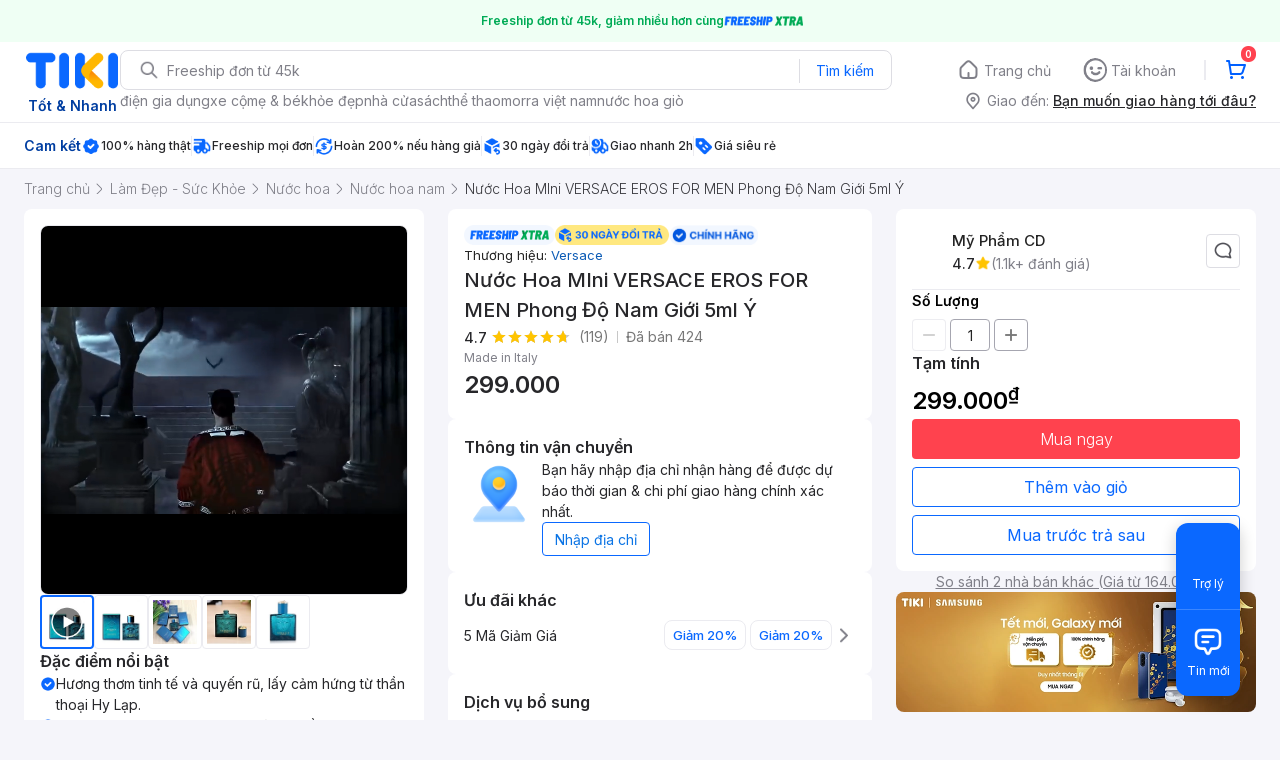

--- FILE ---
content_type: application/javascript; charset=UTF-8
request_url: https://frontend.tikicdn.com/_desktop-next/_next/static/chunks/60428.53501ad16801f423.js
body_size: 4357
content:
"use strict";(self.webpackChunk_N_E=self.webpackChunk_N_E||[]).push([[60428],{60076:function(n,e,t){t.d(e,{Z:function(){return b}});var o=t(24246),i=t(34583),r=t(18191),a=t(40582),l=t(36090),s=t(37254),p=t(68391),u=t(19989),c=t(94822);function d(){var n=(0,u.Z)(["\n  font-size: 16px;\n  font-style: normal;\n  font-weight: 600;\n  line-height: 150%; /* 24px */\n  color: #27272a;\n"]);return d=function(){return n},n}function f(){var n=(0,u.Z)(["\n  font-size: 24px;\n  font-style: normal;\n  font-weight: 600;\n  line-height: 150%; /* 36px */\n"]);return f=function(){return n},n}function x(){var n=(0,u.Z)(["\n  display: grid;\n  grid-template-columns: 1fr;\n  gap: 8px;\n"]);return x=function(){return n},n}var g=c.default.div.withConfig({componentId:"sc-31ecf63b-0"})(d()),h=c.default.div.withConfig({componentId:"sc-31ecf63b-1"})(f()),m=c.default.div.withConfig({componentId:"sc-31ecf63b-2"})(x()),b=function(n){var e=n.qtyNumber,t=void 0===e?1:e,u=(0,s.v9)(a.yy).response,c=((void 0===u?{}:u).bestPrice||{}).price_after_promotion,d=(0,r.tT)().response,f=((void 0===d?{}:d)||{}).new_combo||{},x=f.combo_type,b=f.final_price,v=(0,s.v9)(i.Xb),w=null===v||void 0===v?void 0:v.price,y=x===p.nu.SINGLE?b:(c>=0?c:w)+w*Math.max(0,t-1);return(0,o.jsxs)(m,{children:[(0,o.jsx)(g,{children:"T\u1ea1m t\xednh"}),(0,o.jsx)(h,{style:{display:"flex",alignItems:"center",gap:8},children:(0,o.jsxs)("div",{children:[(0,l.u)(y),(0,o.jsx)("sup",{children:"\u20ab"})]})})]})}},87293:function(n,e,t){t.d(e,{PX:function(){return c},cA:function(){return u}});var o=t(19989),i=t(94822);function r(){var n=(0,o.Z)(["\n  display: flex;\n  flex-direction: column;\n  gap: 16px;\n\n  .group-button {\n    display: grid;\n    grid-template-columns: repeat(auto-fit, minmax(180px, 1fr));\n    gap: 8px;\n\n    .note {\n      margin: 10px 0 0;\n      color: #4a4a4a;\n      font-size: 13px;\n    }\n  }\n"]);return r=function(){return n},n}function a(){var n=(0,o.Z)(["\n  .title {\n    font-size: 15px;\n    font-weight: 500;\n    line-height: 1.6;\n    color: #242424;\n  }\n  .text {\n    font-size: 13px;\n    line-height: 1.54;\n    color: #787878;\n    margin: 4px 0 8px;\n  }\n\n  &.evoucher,\n  &.sport_event {\n    margin-top: 16px;\n  }\n\n  &.egiftcard {\n    margin-top: 16px;\n\n    .input-group {\n      .form-input,\n      .textarea {\n        min-width: 220px;\n        width: 100%;\n      }\n    }\n  }\n\n  .input-group {\n    display: flex;\n    flex-direction: column;\n    gap: 4px;\n\n    > div {\n      flex: 1;\n    }\n\n    .form-input,\n    .textarea {\n      width: 100%;\n      height: 35px;\n      padding: 0 10px;\n\n      font-size: 13px;\n      border: 1px solid #e0e0e0;\n      border-radius: 4px;\n\n      transition: border-color ease-in-out 0.15s, box-shadow ease-in-out 0.15s;\n\n      &:focus {\n        border-color: #66afe9;\n        outline: none;\n        box-shadow: inset 0 1px 1px rgba(0, 0, 0, 0.075), 0 0 8px rgba(102, 175, 233, 0.6);\n      }\n    }\n\n    .textarea {\n      resize: none;\n      height: 100px;\n      padding: 10px;\n    }\n\n    .tab {\n      display: flex;\n\n      button {\n        flex: 1;\n        cursor: pointer;\n        display: flex;\n        justify-content: center;\n        align-items: center;\n        height: 35px;\n        padding: 0 12px;\n        color: #0d5cb6;\n        background-color: #ffffff;\n        border: 1px solid #0d5cb6;\n        outline: none;\n\n        &.active {\n          color: white;\n          background-color: #0d5cb6;\n        }\n      }\n    }\n\n    .label {\n      font-size: 14px;\n      font-style: normal;\n      font-weight: 600;\n      line-height: 150%;\n      color: #27272a;\n      margin: 0;\n      &.center {\n        display: flex;\n        align-items: center;\n        margin: 0 20px 0 0;\n      }\n      > p {\n        color: #808089;\n        margin: 0;\n        padding-left: 4px;\n        font-weight: 400;\n      }\n    }\n\n    .link {\n      display: flex;\n      justify-content: center;\n      align-items: center;\n      width: 90px;\n      height: 35px;\n      color: #ffffff;\n      font-size: 13px;\n      background-color: #1ba8ff;\n      border-radius: 4px;\n    }\n\n    .text {\n      margin: 8px 0 0;\n      color: #999999;\n      font-size: 13px;\n      line-height: 16px;\n    }\n\n    .addresses {\n      display: flex;\n      flex-wrap: wrap;\n      padding: 5px 10px;\n      border: 1px solid #e0e0e0;\n      border-radius: 4px;\n\n      transition: border-color ease-in-out 0.15s, box-shadow ease-in-out 0.15s;\n\n      &.focus {\n        border-color: #66afe9;\n        outline: none;\n        box-shadow: inset 0 1px 1px rgba(0, 0, 0, 0.075), 0 0 8px rgba(102, 175, 233, 0.6);\n      }\n\n      .form-input {\n        height: 23px;\n        padding: 0;\n        white-space: nowrap;\n        border: none;\n\n        &:focus {\n          border-color: none;\n          outline: none;\n          box-shadow: none;\n        }\n      }\n\n      .address {\n        display: flex;\n        align-items: center;\n\n        margin: 0 5px 5px 0;\n        padding: 4px;\n        color: #333333;\n        font-size: 13px;\n        font-weight: 400;\n        background-color: #ececec;\n        border: 1px solid #c7c7c7;\n        border-radius: 4px;\n\n        .btn-remove {\n          cursor: pointer;\n          display: flex;\n          margin-left: 4px;\n          padding: 0;\n          color: #999999;\n          font-size: 18px;\n          background-color: transparent;\n          border: none;\n          outline: none;\n\n          &:hover {\n            color: #333333;\n          }\n        }\n      }\n    }\n\n    .error {\n      margin: 5px 0 0 0;\n      font-size: 11px;\n      font-weight: 400;\n      color: #a94442;\n    }\n  }\n\n  .virtual-form-price {\n    margin: 0;\n    color: #ff3425;\n    font-size: 20px;\n    font-weight: 500;\n\n    span {\n      margin-left: 8px;\n      color: #9b9b9b;\n      font-size: 13px;\n      font-weight: normal;\n    }\n  }\n"]);return a=function(){return n},n}function l(){var n=(0,o.Z)(["\n  font-size: 16px;\n  font-style: normal;\n  font-weight: 600;\n  line-height: 150%; /* 24px */\n  color: #27272a;\n"]);return l=function(){return n},n}function s(){var n=(0,o.Z)(["\n  font-size: 24px;\n  font-style: normal;\n  font-weight: 600;\n  line-height: 150%; /* 36px */\n"]);return s=function(){return n},n}function p(){var n=(0,o.Z)(["\n  display: grid;\n  grid-template-columns: 1fr;\n  gap: 8px;\n"]);return p=function(){return n},n}var u=i.default.div.withConfig({componentId:"sc-10adedb6-0"})(r()),c=i.default.div.withConfig({componentId:"sc-10adedb6-1"})(a());i.default.div.withConfig({componentId:"sc-10adedb6-2"})(l()),i.default.div.withConfig({componentId:"sc-10adedb6-3"})(s()),i.default.div.withConfig({componentId:"sc-10adedb6-4"})(p())},68391:function(n,e,t){t.d(e,{nu:function(){return h},ZP:function(){return w}});var o=t(19989),i=t(24246),r=t(43552),a=t(18191),l=t(39818),s=t(27378),p=t(37254),u=t(94822);function c(){var n=(0,o.Z)(["\n  /* Base/14px - Regular */\n  font-family: Inter;\n  font-size: 14px;\n  font-style: normal;\n  font-weight: 400;\n  line-height: 150%; /* 21px */\n\n  color: white;\n  display: flex;\n  padding: 4px 8px;\n  align-items: flex-start;\n  background-color: black;\n  border-radius: 4px;\n  background: var(--tooltip-default-background-default, #27272a);\n\n  /* elevation-2 */\n  box-shadow: 0px 4px 16px 0px rgba(0, 0, 0, 0.2);\n\n  ul {\n    padding-left: 20px;\n    margin: 0;\n  }\n  li {\n    padding-bottom: 5px;\n    white-space: nowrap;\n    &:last-of-type {\n      padding-bottom: 0px;\n    }\n  }\n  .sharp {\n    position: absolute;\n    top: -14px;\n    left: 50%;\n    transform: translateX(-50%);\n  }\n"]);return c=function(){return n},n}var d=u.default.div.withConfig({componentId:"sc-ad924a22-0"})(c()),f=function(n){var e=n.children;return(0,i.jsxs)(d,{children:[(0,i.jsx)("div",{className:"sharp",children:(0,i.jsx)("svg",{width:"12",height:"6",viewBox:"0 0 12 6",fill:"none",xmlns:"http://www.w3.org/2000/svg",children:(0,i.jsx)("path",{d:"M12 6L0 6L4.58579 1.41421C5.36683 0.633166 6.63316 0.633165 7.41421 1.41421L12 6Z",fill:"black"})})}),e]})};function x(){var n=(0,o.Z)(["\ndisplay: flex;\npadding: 2px 4px;\njustify-content: center;\nalign-items: center;\ngap: 4px;\ngap: 4px;\nborder-radius: 6px;\nbackground: var(--alias-theme-variant, #F5F5FA);\n  position: relative;\n      > span {\n        color: var(--alias-primary-on-theme, #27272A);\n\n        /* Base/14px - Regular */\n        font-family: Inter;\n        font-size: 14px;\n        font-style: normal;\n        font-weight: 400;\n        line-height: 150%; /* 21px */\n      }\n    }\n\n"]);return x=function(){return n},n}function g(){var n=(0,o.Z)(["\n  position: absolute;\n  top: calc(100% + 3px);\n  z-index: 2;\n"]);return g=function(){return n},n}r.Router;var h={MULTIPLE:"multiple",SINGLE:"single"},m=u.default.div.withConfig({componentId:"sc-e526fe43-0"})(x()),b=u.default.div.withConfig({componentId:"sc-e526fe43-1"})(g()),v=function(n){var e=n.listRule;return(null===e||void 0===e?void 0:e.length)?(0,i.jsx)("ul",{children:e.map((function(n){return(0,i.jsx)("li",{children:n},n)}))}):null},w=function(){var n=(0,s.useState)(!1),e=n[0],t=n[1],o=(0,p.v9)(a.ZG).response,r=(void 0===o?{}:o)||{},u=r.title,c=(r.view_more_url,r.new_combo||{}),d=c.combo_type,x=c.list_rule,g=void 0===x?[]:x,w=c.summary_title,y=c.list_rule_icon,j=c.list_rule_icon_width,Z=c.list_rule_icon_height,k=1===(null===g||void 0===g?void 0:g.length)?g[0]:w||u;return d&&d!==h.MULTIPLE?(0,i.jsx)(i.Fragment,{children:(0,i.jsx)("div",{style:{display:"flex",alignItems:"center"},children:(0,i.jsxs)(m,{onMouseOver:function(){return t(!0)},onMouseOut:function(){return t(!1)},children:[(0,i.jsx)("img",{src:y,width:j,height:Z,alt:"list-rule-icon",style:{margin:"auto",marginRight:0,cursor:"pointer"}}),(0,i.jsx)("span",{children:k}),(null===g||void 0===g?void 0:g.length)>1&&(0,i.jsx)(l.Z,{src:"https://salt.tikicdn.com/ts/upload/16/42/c1/23a144e53aadf0357f6cd2c98b525902.png",width:16,height:16,alt:"right-arrow"}),(null===g||void 0===g?void 0:g.length)>1&&(0,i.jsx)(b,{children:e&&(0,i.jsx)(f,{children:(0,i.jsx)(v,{listRule:g})})})]})})}):null}},39845:function(n,e,t){t.d(e,{a:function(){return l},c:function(){return s}});var o=t(19989),i=t(94822);function r(){var n=(0,o.Z)(["\n  background: #ff424e;\n  border-radius: 4px;\n  border: none;\n  cursor: pointer;\n  font-weight: 300;\n\n  display: flex;\n  justify-content: center;\n  align-items: center;\n  padding: 8px;\n  gap: 8px;\n  white-space: nowrap;\n  color: #ffffff;\n\n  height: 40px;\n  font-size: 16px;\n  line-height: 150%;\n  > span {\n    display: -webkit-box;\n    -webkit-box-orient: vertical;\n    -webkit-line-clamp: 1;\n    overflow: hidden;\n"]);return r=function(){return n},n}function a(){var n=(0,o.Z)(["\n  /* Auto layout */\n\n  display: flex;\n  justify-content: center;\n  align-items: center;\n  padding: 8px;\n  gap: 8px;\n  white-space: nowrap;\n  width: 100%;\n  height: 40px;\n  cursor: pointer;\n  /* CTA button/Background */\n\n  background: #fff;\n\n  font-size: 16px;\n  line-height: 150%;\n  /* identical to box height, or 24px */\n\n  /* CTA button/Text */\n\n  color: #0a68ff;\n  border: 1px solid #0a68ff;\n  border-radius: 4px;\n"]);return a=function(){return n},n}var l=i.default.button.withConfig({componentId:"sc-9e5b140a-0"})(r()),s=i.default.button.withConfig({componentId:"sc-9e5b140a-1"})(a())},58069:function(n,e,t){t.d(e,{Z:function(){return h}});var o=t(54300),i=t(24364),r=t(21151),a=t(17599),l=t(17538),s=t(19989),p=t(74674),u=t(24246),c=t(27378),d=t(23615),f=t.n(d);function x(){var n=(0,s.Z)(["\n  display: grid;\n  grid-template-columns: 1fr;\n  gap: 8px;\n  .label {\n    font-size: 14px;\n    font-style: normal;\n    font-weight: 600;\n    line-height: 150%; /* 21px */\n    margin: 0;\n  }\n\n  .disable {\n    > img {\n      opacity: 0.4;\n    }\n    pointer-events: none !important;\n\n    border: 1px solid var(--button-neutral-outlined-border-disabled, rgba(196, 196, 207, 0.3)) !important;\n  }\n\n  .group-input {\n    display: flex;\n    align-items: center;\n\n    button,\n    input {\n      height: 32px;\n\n      color: #242424;\n      font-size: 14px;\n      text-align: center;\n      outline: none;\n      border-radius: 4px;\n      transition: border-color ease-in-out 0.15s, box-shadow ease-in-out 0.15s;\n      border: 1px solid #a6a6b0;\n      background: white;\n    }\n\n    button {\n      display: flex;\n      padding: 6px;\n      justify-content: center;\n      align-items: center;\n      &:hover {\n        background-color: #ececec;\n      }\n    }\n\n    input {\n      width: 40px;\n      margin: 0 4px;\n      &:focus {\n        border-color: #66afed;\n        box-shadow: inset 0 1px 1px rgba(0, 0, 0, 0.075), 0 0 8px rgba(102, 175, 233, 0.6);\n      }\n    }\n  }\n"]);return x=function(){return n},n}var g=t(94822).default.div.withConfig({componentId:"sc-43079b3d-0"})(x()),h=function(n){(0,l.Z)(t,n);var e=(0,p.Z)(t);function t(n){var r;return(0,i.Z)(this,t),r=e.call(this,n),(0,a.Z)((0,o.Z)(r),"onChangeValue",(function(n){var e=arguments.length>1&&void 0!==arguments[1]?arguments[1]:"up";n.preventDefault();var t=r.props,o=t.min,i=t.max,a=r.state.value;if(!isNaN(a)){if(""===a)a=o;else if(a=parseInt(a),"up"===e?a++:a--,a<o||a>i)return;r.setValue(a)}})),(0,a.Z)((0,o.Z)(r),"handleValue",(function(n){var e=r.props,t=e.min,o=e.max,i=n.target.value;isNaN(i)||""!==i&&((i=parseInt(i))<t||i>o)||r.setValue(i)})),(0,a.Z)((0,o.Z)(r),"onBlur",(function(){""===r.state.value&&r.setValue(1)})),(0,a.Z)((0,o.Z)(r),"setValue",(function(n){var e=r.props.getData;e&&e(n),r.setState({value:n})})),r.state={value:n.value||n.min},r}return(0,r.Z)(t,[{key:"componentDidUpdate",value:function(n){n.value!==this.props.value&&this.setState({value:this.props.value})}},{key:"render",value:function(){var n=this,e=this.props,t=e.label,o=e.style,i=this.state.value;return(0,u.jsxs)(g,{style:o,children:[t&&(0,u.jsx)("p",{className:"label",children:t}),(0,u.jsxs)("div",{className:"group-input",children:[(0,u.jsx)("button",{className:1===i?"disable":"",onClick:function(e){return n.onChangeValue(e,"down")},children:(0,u.jsx)("img",{src:"".concat("https://frontend.tikicdn.com/_desktop-next","/static/img/pdp_revamp_v2/icons-remove.svg"),alt:"remove-icon",width:20,height:20})}),(0,u.jsx)("input",{type:"text",value:i,onChange:this.handleValue,onBlur:this.onBlur,className:"input"}),(0,u.jsx)("button",{onClick:function(e){return n.onChangeValue(e,"up")},children:(0,u.jsx)("img",{src:"".concat("https://frontend.tikicdn.com/_desktop-next","/static/img/pdp_revamp_v2/icons-add.svg"),alt:"add-icon",width:20,height:20})})]})]})}}]),t}(c.Component);(0,a.Z)(h,"propTypes",{label:f().string,min:f().number,max:f().number,getData:f().func,style:f().object}),(0,a.Z)(h,"defaultProps",{label:"",min:1,max:1e3,getData:function(){},style:{}})},36090:function(n,e,t){t.d(e,{u:function(){return r}});var o=t(94960),i=t.n(o);try{i().register("locale","vi",{delimiters:{thousands:"."}}),i().locale("vi")}catch(a){}var r=function(n){try{return"number"!==typeof n?"0":i()(n).format("0,0")}catch(a){return console.log("NUMERAL",a),n.toString()}}}}]);